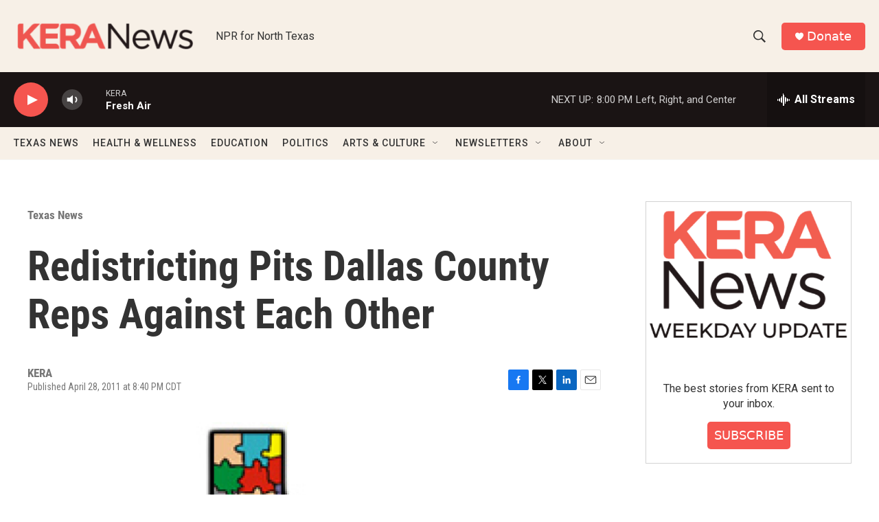

--- FILE ---
content_type: text/html; charset=utf-8
request_url: https://www.google.com/recaptcha/api2/aframe
body_size: 267
content:
<!DOCTYPE HTML><html><head><meta http-equiv="content-type" content="text/html; charset=UTF-8"></head><body><script nonce="RsOkcBnmTg-KC3UFsolxaw">/** Anti-fraud and anti-abuse applications only. See google.com/recaptcha */ try{var clients={'sodar':'https://pagead2.googlesyndication.com/pagead/sodar?'};window.addEventListener("message",function(a){try{if(a.source===window.parent){var b=JSON.parse(a.data);var c=clients[b['id']];if(c){var d=document.createElement('img');d.src=c+b['params']+'&rc='+(localStorage.getItem("rc::a")?sessionStorage.getItem("rc::b"):"");window.document.body.appendChild(d);sessionStorage.setItem("rc::e",parseInt(sessionStorage.getItem("rc::e")||0)+1);localStorage.setItem("rc::h",'1769821467906');}}}catch(b){}});window.parent.postMessage("_grecaptcha_ready", "*");}catch(b){}</script></body></html>